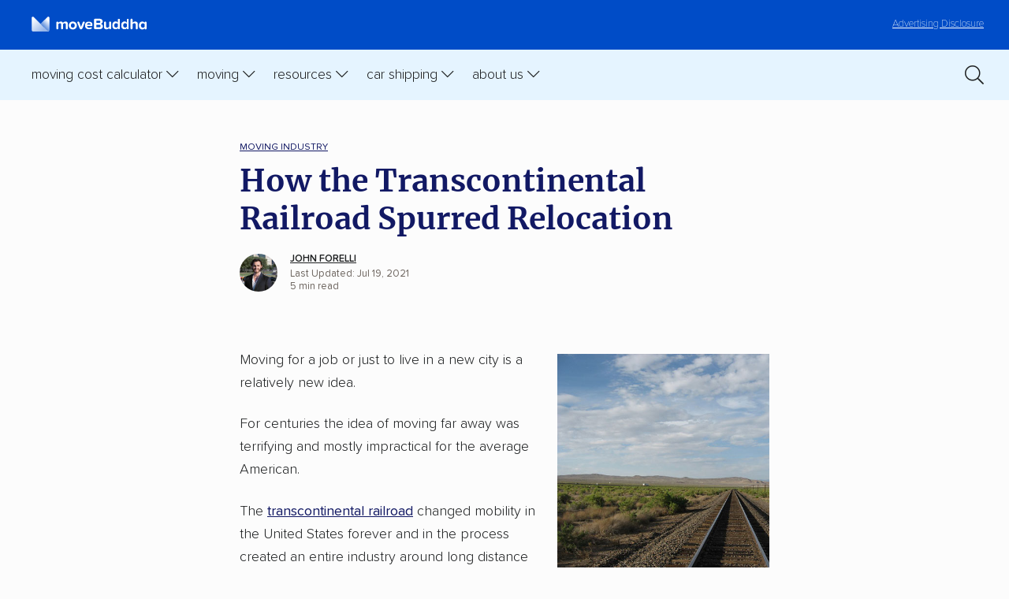

--- FILE ---
content_type: text/html; charset=UTF-8
request_url: https://www.movebuddha.com/blog/transcontinental-railroad-relocation/
body_size: 15125
content:
<!doctype html>
<html lang="en-US" class="no-js">
	<head>
          <!-- Google Tag Manager -->
        <script>(function(w,d,s,l,i){w[l]=w[l]||[];w[l].push({'gtm.start':
        new Date().getTime(),event:'gtm.js'});var f=d.getElementsByTagName(s)[0],
        j=d.createElement(s),dl=l!='dataLayer'?'&l='+l:'';j.async=true;j.src=
        'https://www.googletagmanager.com/gtm.js?id='+i+dl;f.parentNode.insertBefore(j,f);
        })(window,document,'script','dataLayer','GTM-NP9SGH');</script>
        <!-- End Google Tag Manager -->
      
        <script>
            (function() {
                function setCookie(name, value, days) {
                    let expires = "";
                    if (days) {
                        let date = new Date();
                        date.setTime(date.getTime() + (days * 24 * 60 * 60 * 1000));
                        expires = "; expires=" + date.toUTCString();
                    }
                    document.cookie = name + "=" + encodeURIComponent(value) + expires + "; path=/; SameSite=Lax";
                }

                function getCookie(name) {
                    let match = document.cookie.match(new RegExp('(^| )' + name + '=([^;]+)'));
                    return match ? decodeURIComponent(match[2]) : null;
                }

                // Capture the initial landing page (only if not already set)
                if (!getCookie("initial_landing_page")) {
                    setCookie("initial_landing_page", window.location.protocol + '//' + window.location.host + window.location.pathname + window.location.search, 30);
                }

                // Capture the session landing page (always set for each new session)
                if (!getCookie("session_landing_page")) {
                    setCookie("session_landing_page", window.location.protocol + '//' + window.location.host + window.location.pathname + window.location.search, 0); // Session cookie (no expiration date)
                }

                // Capture the initial referrer (only if not already set and it exists)
                if (!getCookie("initial_referrer") && document.referrer) {
                    setCookie("initial_referrer", document.referrer, 30);
                }

                // Capture the initial referring domain (only if not already set and referrer exists)
                if (!getCookie("initial_referring_domain") && document.referrer) {
                    let referringDomain = new URL(document.referrer).hostname;
                    setCookie("initial_referring_domain", referringDomain, 30);
                }
                
                // Capture UTM parameters (only if they are present and not already set)
                const urlParams = new URLSearchParams(window.location.search);
                const utmParams = ["utm_source", "utm_medium", "utm_campaign", "utm_term", "utm_content", 'msclkid', 'gclid', 'dclid', 'fbclid'];

                utmParams.forEach(param => {
                    if (urlParams.has(param) && !getCookie(param)) {
                        setCookie(param, urlParams.get(param), 30);
                    }
                });
            })();
        </script>

        <title>How the Transcontinental Railroad Spurred Relocation</title>
        <meta charset="UTF-8">
        <meta http-equiv="X-UA-Compatible" content="IE=edge,chrome=1">
        <meta name="viewport" content="width=device-width, initial-scale=1.0">
        <meta name="referrer" content="no-referrer-when-downgrade" />
		<link href="//www.google-analytics.com" rel="dns-prefetch">
        <link href="//ajax.googleapis.com" rel="dns-prefetch">
        <link href="//kit.fontawesome.com" rel="dns-prefetch">

        <link href="https://www.movebuddha.com/wp-content/themes/movebuddha-2018/img/icons/favicon.ico?v3" rel="shortcut icon">
        <style type="text/css">
            .tip { display: none; }
        </style>
		<meta name='robots' content='index, follow, max-image-preview:large, max-snippet:-1, max-video-preview:-1' />
	<style>img:is([sizes="auto" i], [sizes^="auto," i]) { contain-intrinsic-size: 3000px 1500px }</style>
	
	<!-- This site is optimized with the Yoast SEO plugin v26.8 - https://yoast.com/product/yoast-seo-wordpress/ -->
	<meta name="description" content="Moving for a job or just to live in a new city is a relatively new idea. For centuries the idea of moving far away was terrifying and impractical." />
	<link rel="canonical" href="https://www.movebuddha.com/blog/transcontinental-railroad-relocation/" />
	<meta property="og:locale" content="en_US" />
	<meta property="og:type" content="article" />
	<meta property="og:title" content="How the Transcontinental Railroad Spurred Relocation" />
	<meta property="og:description" content="Moving for a job or just to live in a new city is a relatively new idea. For centuries the idea of moving far away was terrifying and impractical." />
	<meta property="og:url" content="https://www.movebuddha.com/blog/transcontinental-railroad-relocation/" />
	<meta property="og:site_name" content="moveBuddha" />
	<meta property="article:author" content="https://www.facebook.com/jforelli" />
	<meta property="article:published_time" content="2016-11-12T20:23:03+00:00" />
	<meta property="article:modified_time" content="2021-07-19T18:51:16+00:00" />
	<meta property="og:image" content="https://www.movebuddha.com/wp-content/uploads/2016/11/east-west-transcontinental-railroad.jpg" />
	<meta property="og:image:width" content="1280" />
	<meta property="og:image:height" content="720" />
	<meta property="og:image:type" content="image/jpeg" />
	<meta name="author" content="John Forelli" />
	<meta name="twitter:card" content="summary_large_image" />
	<meta name="twitter:creator" content="@https://twitter.com/johnforelli" />
	<meta name="twitter:label1" content="Written by" />
	<meta name="twitter:data1" content="John Forelli" />
	<meta name="twitter:label2" content="Est. reading time" />
	<meta name="twitter:data2" content="5 minutes" />
	<script type="application/ld+json" class="yoast-schema-graph">{"@context":"https://schema.org","@graph":[{"@type":"Article","@id":"https://www.movebuddha.com/blog/transcontinental-railroad-relocation/#article","isPartOf":{"@id":"https://www.movebuddha.com/blog/transcontinental-railroad-relocation/"},"author":{"name":"John Forelli","@id":"https://www.movebuddha.com/#/schema/person/94f93eaf4d5a95ca8a7198cfd9fb5a6f"},"headline":"How the Transcontinental Railroad Spurred Relocation","datePublished":"2016-11-12T20:23:03+00:00","dateModified":"2021-07-19T18:51:16+00:00","mainEntityOfPage":{"@id":"https://www.movebuddha.com/blog/transcontinental-railroad-relocation/"},"wordCount":1044,"commentCount":0,"publisher":{"@id":"https://www.movebuddha.com/#organization"},"image":{"@id":"https://www.movebuddha.com/blog/transcontinental-railroad-relocation/#primaryimage"},"thumbnailUrl":"https://www.movebuddha.com/wp-content/uploads/2016/11/east-west-transcontinental-railroad.jpg","articleSection":["Moving Industry"],"inLanguage":"en-US","potentialAction":[{"@type":"CommentAction","name":"Comment","target":["https://www.movebuddha.com/blog/transcontinental-railroad-relocation/#respond"]}]},{"@type":"WebPage","@id":"https://www.movebuddha.com/blog/transcontinental-railroad-relocation/","url":"https://www.movebuddha.com/blog/transcontinental-railroad-relocation/","name":"How the Transcontinental Railroad Spurred Relocation","isPartOf":{"@id":"https://www.movebuddha.com/#website"},"primaryImageOfPage":{"@id":"https://www.movebuddha.com/blog/transcontinental-railroad-relocation/#primaryimage"},"image":{"@id":"https://www.movebuddha.com/blog/transcontinental-railroad-relocation/#primaryimage"},"thumbnailUrl":"https://www.movebuddha.com/wp-content/uploads/2016/11/east-west-transcontinental-railroad.jpg","datePublished":"2016-11-12T20:23:03+00:00","dateModified":"2021-07-19T18:51:16+00:00","description":"Moving for a job or just to live in a new city is a relatively new idea. For centuries the idea of moving far away was terrifying and impractical.","breadcrumb":{"@id":"https://www.movebuddha.com/blog/transcontinental-railroad-relocation/#breadcrumb"},"inLanguage":"en-US","potentialAction":[{"@type":"ReadAction","target":["https://www.movebuddha.com/blog/transcontinental-railroad-relocation/"]}]},{"@type":"ImageObject","inLanguage":"en-US","@id":"https://www.movebuddha.com/blog/transcontinental-railroad-relocation/#primaryimage","url":"https://www.movebuddha.com/wp-content/uploads/2016/11/east-west-transcontinental-railroad.jpg","contentUrl":"https://www.movebuddha.com/wp-content/uploads/2016/11/east-west-transcontinental-railroad.jpg","width":1280,"height":720,"caption":"transcontinental railroad"},{"@type":"BreadcrumbList","@id":"https://www.movebuddha.com/blog/transcontinental-railroad-relocation/#breadcrumb","itemListElement":[{"@type":"ListItem","position":1,"name":"Home","item":"https://www.movebuddha.com/"},{"@type":"ListItem","position":2,"name":"How the Transcontinental Railroad Spurred Relocation"}]},{"@type":"WebSite","@id":"https://www.movebuddha.com/#website","url":"https://www.movebuddha.com/","name":"moveBuddha","description":"Experience relocation enlightenment","publisher":{"@id":"https://www.movebuddha.com/#organization"},"potentialAction":[{"@type":"SearchAction","target":{"@type":"EntryPoint","urlTemplate":"https://www.movebuddha.com/?s={search_term_string}"},"query-input":{"@type":"PropertyValueSpecification","valueRequired":true,"valueName":"search_term_string"}}],"inLanguage":"en-US"},{"@type":"Organization","@id":"https://www.movebuddha.com/#organization","name":"moveBuddha","url":"https://www.movebuddha.com/","logo":{"@type":"ImageObject","inLanguage":"en-US","@id":"https://www.movebuddha.com/#/schema/logo/image/","url":"https://www.movebuddha.com/wp-content/uploads/2018/11/moveBuddha_logo.png","contentUrl":"https://www.movebuddha.com/wp-content/uploads/2018/11/moveBuddha_logo.png","width":1280,"height":942,"caption":"moveBuddha"},"image":{"@id":"https://www.movebuddha.com/#/schema/logo/image/"}},{"@type":"Person","@id":"https://www.movebuddha.com/#/schema/person/94f93eaf4d5a95ca8a7198cfd9fb5a6f","name":"John Forelli","image":{"@type":"ImageObject","inLanguage":"en-US","@id":"https://www.movebuddha.com/#/schema/person/image/","url":"https://secure.gravatar.com/avatar/f13576918f4ed439dfa9ccbcac982859c54792c43c6abd114e50ffffcd5a1584?s=96&d=mm&r=g","contentUrl":"https://secure.gravatar.com/avatar/f13576918f4ed439dfa9ccbcac982859c54792c43c6abd114e50ffffcd5a1584?s=96&d=mm&r=g","caption":"John Forelli"},"description":"John Forelli is a Philadelphia native who studied economics at the College of New Jersey. He writes on various topics regarding Philadelphia and census data analysis for the moveBuddha blog.","sameAs":["https://www.linkedin.com/in/john-forelli-b3330244","https://www.facebook.com/jforelli","https://x.com/https://twitter.com/johnforelli"],"url":"https://www.movebuddha.com/blog/author/johnforelli/"}]}</script>
	<!-- / Yoast SEO plugin. -->


<link rel="alternate" type="application/rss+xml" title="moveBuddha &raquo; How the Transcontinental Railroad Spurred Relocation Comments Feed" href="https://www.movebuddha.com/blog/transcontinental-railroad-relocation/feed/" />
<style id='global-styles-inline-css' type='text/css'>
:root{--wp--preset--aspect-ratio--square: 1;--wp--preset--aspect-ratio--4-3: 4/3;--wp--preset--aspect-ratio--3-4: 3/4;--wp--preset--aspect-ratio--3-2: 3/2;--wp--preset--aspect-ratio--2-3: 2/3;--wp--preset--aspect-ratio--16-9: 16/9;--wp--preset--aspect-ratio--9-16: 9/16;--wp--preset--color--black: #000000;--wp--preset--color--cyan-bluish-gray: #abb8c3;--wp--preset--color--white: #ffffff;--wp--preset--color--pale-pink: #f78da7;--wp--preset--color--vivid-red: #cf2e2e;--wp--preset--color--luminous-vivid-orange: #ff6900;--wp--preset--color--luminous-vivid-amber: #fcb900;--wp--preset--color--light-green-cyan: #7bdcb5;--wp--preset--color--vivid-green-cyan: #00d084;--wp--preset--color--pale-cyan-blue: #8ed1fc;--wp--preset--color--vivid-cyan-blue: #0693e3;--wp--preset--color--vivid-purple: #9b51e0;--wp--preset--gradient--vivid-cyan-blue-to-vivid-purple: linear-gradient(135deg,rgba(6,147,227,1) 0%,rgb(155,81,224) 100%);--wp--preset--gradient--light-green-cyan-to-vivid-green-cyan: linear-gradient(135deg,rgb(122,220,180) 0%,rgb(0,208,130) 100%);--wp--preset--gradient--luminous-vivid-amber-to-luminous-vivid-orange: linear-gradient(135deg,rgba(252,185,0,1) 0%,rgba(255,105,0,1) 100%);--wp--preset--gradient--luminous-vivid-orange-to-vivid-red: linear-gradient(135deg,rgba(255,105,0,1) 0%,rgb(207,46,46) 100%);--wp--preset--gradient--very-light-gray-to-cyan-bluish-gray: linear-gradient(135deg,rgb(238,238,238) 0%,rgb(169,184,195) 100%);--wp--preset--gradient--cool-to-warm-spectrum: linear-gradient(135deg,rgb(74,234,220) 0%,rgb(151,120,209) 20%,rgb(207,42,186) 40%,rgb(238,44,130) 60%,rgb(251,105,98) 80%,rgb(254,248,76) 100%);--wp--preset--gradient--blush-light-purple: linear-gradient(135deg,rgb(255,206,236) 0%,rgb(152,150,240) 100%);--wp--preset--gradient--blush-bordeaux: linear-gradient(135deg,rgb(254,205,165) 0%,rgb(254,45,45) 50%,rgb(107,0,62) 100%);--wp--preset--gradient--luminous-dusk: linear-gradient(135deg,rgb(255,203,112) 0%,rgb(199,81,192) 50%,rgb(65,88,208) 100%);--wp--preset--gradient--pale-ocean: linear-gradient(135deg,rgb(255,245,203) 0%,rgb(182,227,212) 50%,rgb(51,167,181) 100%);--wp--preset--gradient--electric-grass: linear-gradient(135deg,rgb(202,248,128) 0%,rgb(113,206,126) 100%);--wp--preset--gradient--midnight: linear-gradient(135deg,rgb(2,3,129) 0%,rgb(40,116,252) 100%);--wp--preset--font-size--small: 13px;--wp--preset--font-size--medium: 20px;--wp--preset--font-size--large: 36px;--wp--preset--font-size--x-large: 42px;--wp--preset--spacing--20: 0.44rem;--wp--preset--spacing--30: 0.67rem;--wp--preset--spacing--40: 1rem;--wp--preset--spacing--50: 1.5rem;--wp--preset--spacing--60: 2.25rem;--wp--preset--spacing--70: 3.38rem;--wp--preset--spacing--80: 5.06rem;--wp--preset--shadow--natural: 6px 6px 9px rgba(0, 0, 0, 0.2);--wp--preset--shadow--deep: 12px 12px 50px rgba(0, 0, 0, 0.4);--wp--preset--shadow--sharp: 6px 6px 0px rgba(0, 0, 0, 0.2);--wp--preset--shadow--outlined: 6px 6px 0px -3px rgba(255, 255, 255, 1), 6px 6px rgba(0, 0, 0, 1);--wp--preset--shadow--crisp: 6px 6px 0px rgba(0, 0, 0, 1);}:where(.is-layout-flex){gap: 0.5em;}:where(.is-layout-grid){gap: 0.5em;}body .is-layout-flex{display: flex;}.is-layout-flex{flex-wrap: wrap;align-items: center;}.is-layout-flex > :is(*, div){margin: 0;}body .is-layout-grid{display: grid;}.is-layout-grid > :is(*, div){margin: 0;}:where(.wp-block-columns.is-layout-flex){gap: 2em;}:where(.wp-block-columns.is-layout-grid){gap: 2em;}:where(.wp-block-post-template.is-layout-flex){gap: 1.25em;}:where(.wp-block-post-template.is-layout-grid){gap: 1.25em;}.has-black-color{color: var(--wp--preset--color--black) !important;}.has-cyan-bluish-gray-color{color: var(--wp--preset--color--cyan-bluish-gray) !important;}.has-white-color{color: var(--wp--preset--color--white) !important;}.has-pale-pink-color{color: var(--wp--preset--color--pale-pink) !important;}.has-vivid-red-color{color: var(--wp--preset--color--vivid-red) !important;}.has-luminous-vivid-orange-color{color: var(--wp--preset--color--luminous-vivid-orange) !important;}.has-luminous-vivid-amber-color{color: var(--wp--preset--color--luminous-vivid-amber) !important;}.has-light-green-cyan-color{color: var(--wp--preset--color--light-green-cyan) !important;}.has-vivid-green-cyan-color{color: var(--wp--preset--color--vivid-green-cyan) !important;}.has-pale-cyan-blue-color{color: var(--wp--preset--color--pale-cyan-blue) !important;}.has-vivid-cyan-blue-color{color: var(--wp--preset--color--vivid-cyan-blue) !important;}.has-vivid-purple-color{color: var(--wp--preset--color--vivid-purple) !important;}.has-black-background-color{background-color: var(--wp--preset--color--black) !important;}.has-cyan-bluish-gray-background-color{background-color: var(--wp--preset--color--cyan-bluish-gray) !important;}.has-white-background-color{background-color: var(--wp--preset--color--white) !important;}.has-pale-pink-background-color{background-color: var(--wp--preset--color--pale-pink) !important;}.has-vivid-red-background-color{background-color: var(--wp--preset--color--vivid-red) !important;}.has-luminous-vivid-orange-background-color{background-color: var(--wp--preset--color--luminous-vivid-orange) !important;}.has-luminous-vivid-amber-background-color{background-color: var(--wp--preset--color--luminous-vivid-amber) !important;}.has-light-green-cyan-background-color{background-color: var(--wp--preset--color--light-green-cyan) !important;}.has-vivid-green-cyan-background-color{background-color: var(--wp--preset--color--vivid-green-cyan) !important;}.has-pale-cyan-blue-background-color{background-color: var(--wp--preset--color--pale-cyan-blue) !important;}.has-vivid-cyan-blue-background-color{background-color: var(--wp--preset--color--vivid-cyan-blue) !important;}.has-vivid-purple-background-color{background-color: var(--wp--preset--color--vivid-purple) !important;}.has-black-border-color{border-color: var(--wp--preset--color--black) !important;}.has-cyan-bluish-gray-border-color{border-color: var(--wp--preset--color--cyan-bluish-gray) !important;}.has-white-border-color{border-color: var(--wp--preset--color--white) !important;}.has-pale-pink-border-color{border-color: var(--wp--preset--color--pale-pink) !important;}.has-vivid-red-border-color{border-color: var(--wp--preset--color--vivid-red) !important;}.has-luminous-vivid-orange-border-color{border-color: var(--wp--preset--color--luminous-vivid-orange) !important;}.has-luminous-vivid-amber-border-color{border-color: var(--wp--preset--color--luminous-vivid-amber) !important;}.has-light-green-cyan-border-color{border-color: var(--wp--preset--color--light-green-cyan) !important;}.has-vivid-green-cyan-border-color{border-color: var(--wp--preset--color--vivid-green-cyan) !important;}.has-pale-cyan-blue-border-color{border-color: var(--wp--preset--color--pale-cyan-blue) !important;}.has-vivid-cyan-blue-border-color{border-color: var(--wp--preset--color--vivid-cyan-blue) !important;}.has-vivid-purple-border-color{border-color: var(--wp--preset--color--vivid-purple) !important;}.has-vivid-cyan-blue-to-vivid-purple-gradient-background{background: var(--wp--preset--gradient--vivid-cyan-blue-to-vivid-purple) !important;}.has-light-green-cyan-to-vivid-green-cyan-gradient-background{background: var(--wp--preset--gradient--light-green-cyan-to-vivid-green-cyan) !important;}.has-luminous-vivid-amber-to-luminous-vivid-orange-gradient-background{background: var(--wp--preset--gradient--luminous-vivid-amber-to-luminous-vivid-orange) !important;}.has-luminous-vivid-orange-to-vivid-red-gradient-background{background: var(--wp--preset--gradient--luminous-vivid-orange-to-vivid-red) !important;}.has-very-light-gray-to-cyan-bluish-gray-gradient-background{background: var(--wp--preset--gradient--very-light-gray-to-cyan-bluish-gray) !important;}.has-cool-to-warm-spectrum-gradient-background{background: var(--wp--preset--gradient--cool-to-warm-spectrum) !important;}.has-blush-light-purple-gradient-background{background: var(--wp--preset--gradient--blush-light-purple) !important;}.has-blush-bordeaux-gradient-background{background: var(--wp--preset--gradient--blush-bordeaux) !important;}.has-luminous-dusk-gradient-background{background: var(--wp--preset--gradient--luminous-dusk) !important;}.has-pale-ocean-gradient-background{background: var(--wp--preset--gradient--pale-ocean) !important;}.has-electric-grass-gradient-background{background: var(--wp--preset--gradient--electric-grass) !important;}.has-midnight-gradient-background{background: var(--wp--preset--gradient--midnight) !important;}.has-small-font-size{font-size: var(--wp--preset--font-size--small) !important;}.has-medium-font-size{font-size: var(--wp--preset--font-size--medium) !important;}.has-large-font-size{font-size: var(--wp--preset--font-size--large) !important;}.has-x-large-font-size{font-size: var(--wp--preset--font-size--x-large) !important;}
:where(.wp-block-post-template.is-layout-flex){gap: 1.25em;}:where(.wp-block-post-template.is-layout-grid){gap: 1.25em;}
:where(.wp-block-columns.is-layout-flex){gap: 2em;}:where(.wp-block-columns.is-layout-grid){gap: 2em;}
:root :where(.wp-block-pullquote){font-size: 1.5em;line-height: 1.6;}
</style>
<link rel='stylesheet' id='categories-images-styles-css' href='https://www.movebuddha.com/wp-content/plugins/categories-images/assets/css/zci-styles.css?ver=3.3.1' type='text/css' media='all' />
<link rel='stylesheet' id='styles-css' href='https://www.movebuddha.com/wp-content/themes/movebuddha-2018/css/style-20230330.css?ver=1.0.0.155' type='text/css' media='all' />
<link rel="https://api.w.org/" href="https://www.movebuddha.com/wp-json/" /><link rel="alternate" title="JSON" type="application/json" href="https://www.movebuddha.com/wp-json/wp/v2/posts/1622" /><link rel="EditURI" type="application/rsd+xml" title="RSD" href="https://www.movebuddha.com/xmlrpc.php?rsd" />
<link rel='shortlink' href='https://www.movebuddha.com/?p=1622' />
<link rel="alternate" title="oEmbed (JSON)" type="application/json+oembed" href="https://www.movebuddha.com/wp-json/oembed/1.0/embed?url=https%3A%2F%2Fwww.movebuddha.com%2Fblog%2Ftranscontinental-railroad-relocation%2F" />
<link rel="alternate" title="oEmbed (XML)" type="text/xml+oembed" href="https://www.movebuddha.com/wp-json/oembed/1.0/embed?url=https%3A%2F%2Fwww.movebuddha.com%2Fblog%2Ftranscontinental-railroad-relocation%2F&#038;format=xml" />
        <script type="text/javascript">
                        function mbGetCookie(name) {
                const value = `; ${document.cookie}`;
                const parts = value.split(`; ${name}=`);
                if (parts.length === 2) return decodeURIComponent(parts.pop().split(';').shift().replace(/\+/g, '%20'));
            }
                    </script>
        <!-- Reddit Pixel -->
        <script>
            !function(w,d){if(!w.rdt){var p=w.rdt=function(){p.sendEvent?p.sendEvent.apply(p,arguments):p.callQueue.push(arguments)};p.callQueue=[];var t=d.createElement("script");t.src="https://www.redditstatic.com/ads/pixel.js",t.async=!0;var s=d.getElementsByTagName("script")[0];s.parentNode.insertBefore(t,s)}}(window,document);rdt('init','a2_frcmzf7yzfgm');rdt('track', 'PageVisit');
        </script>
        <!-- DO NOT MODIFY UNLESS TO REPLACE A USER IDENTIFIER -->
        <!-- End Reddit Pixel -->
	</head>
	<body class="wp-singular post-template-default single single-post postid-1622 single-format-standard wp-theme-movebuddha-2018">

          <!-- Google Tag Manager (noscript) -->
          <noscript><iframe src="https://www.googletagmanager.com/ns.html?id=GTM-NP9SGH" height="0" width="0" style="display:none;visibility:hidden"></iframe></noscript>
      <!-- End Google Tag Manager (noscript) -->
                      <header class="header">

            <div class="header__disclosure">
                <p><a href="/advertising-disclosure/"><span>Learn more about our&nbsp;</span>Advertising Disclosure</a></p>
            </div>

            <button type="button" class="toggle header__search-toggle" aria-controls="search-bar" role="switch" aria-checked="false" data-state="closed" aria-label="Toggle search clearrm"><i class="far fa-search"></i></button>

            <div class="search-bar" id="search-bar">
                <a href="/?s=" class="search-link"><i class="fa-light fa-magnifying-glass"></i></a>

                <form class="form form--inline form--searchHeader" id="header-search-form" role="search" aria-label="Search form" method="get" action="https://www.movebuddha.com">
                    <div class="form-row form-row--icon">
                        <input name="s" value="" type="search" placeholder="Search moveBuddha..." aria-label="Search text"/> <button class="btn" aria-label="Submit">Go</button>
                    </div>
                </form>
            </div>

            <a class="disclosure" href="/advertising-disclosure/">Advertising Disclosure</a>

            <a href="/" aria-label="moveBuddha Home Page" class="header__brand"><img src="https://www.movebuddha.com/wp-content/themes/movebuddha-2018/img/movebuddha-logo-light.svg" alt="moveBuddha" height="30" width="205"/><!-- <strong>move</strong>Buddha --></a>

            <button type="button" class="toggle header__nav-toggle" role="switch" aria-checked="false" aria-label="Toggle primary menu" data-state="closed"></button>

            <nav class="header-nav" aria-label="moveBuddha">

                <ol class="header-nav__parent" role="menubar" aria-label="moveBuddha">

                    <li class="mobile-close" role="none presentation">
                        <a href="#">Close <img width="16" height="16" alt="close icon" src="/wp-content/themes/movebuddha-2018/img/icons/mobile-close.svg" /></a>
                    </li>

                    <li>

                        <button type="button" aria-haspopup="true" role="switch" aria-checked="false" aria-expanded="false" class="toggle header-nav__toggle" data-state="closed" data-autoclear-threshold="654" data-autoclear-class="header-nav__toggle">Moving Cost Calculator</button>

                        <ol class="header-nav__child" role="menu" aria-label="Cost Calculations Pages" data-stop-click-propagation>

                            <li class="blurb"><img width="234" height="65" alt="moving is stressful" src="/wp-content/themes/movebuddha-2018/img/stressful.svg" /></li>

                            <li class="line1"></li>

                            <li role="menuitem">
                                <ol class="header-nav__grandchild no-heading" role="menu" aria-label="Cost Pages">
                                    <li>
                                        <a href="/moving-cost-calculator/" role="menuitem">Moving Cost Calculator</a>
                                    </li>
                                    <li>
                                        <a href="/blog/cost-move-out-state/" role="menuitem">Moving cost by state</a>
                                    </li>
                                    <li>
                                        <a href="/blog/international-moving-costs/" role="menuitem">International moving costs</a>
                                    </li>
                                    <li>
                                        <a href="/packing-moving-box-calculator/" role="menuitem">Moving box calculator</a>
                                    </li>
                                </ol>
                            </li>

                        </ol>
                        
                    </li>

                    <li>

                        <button type="button" aria-haspopup="true" role="switch" aria-checked="false" aria-expanded="false" class="toggle header-nav__toggle" data-state="closed" data-autoclear-threshold="654" data-autoclear-class="header-nav__toggle">Moving</button>

                        <ol class="header-nav__child" role="menu" aria-label="Moving long distance" data-stop-click-propagation>

                            <li class="blurb"><img width="234" height="65" alt="moving is stressful" src="/wp-content/themes/movebuddha-2018/img/stressful.svg" /></li>

                            <li class="line1"></li>

                            <li role="menuitem">
                                <span class="header-nav__heading">Interstate</span>
                                <ol class="header-nav__grandchild first" role="menu" aria-label="Best of">
                                    <li role="none presentation">
                                        <a href="/blog/best-interstate-moving-companies/" role="menuitem">Best long-distance movers </a>
                                    </li>
                                    <li role="none presentation">
                                        <a href="/movers/" role="menuitem">Best interstate movers by state</a>
                                    </li>
                                    <li role="none presentation">
                                        <a href="/popular-routes/" role="menuitem">Popular moving routes</a>
                                    </li>
                                </ol>
                            </li>

                            <li class="line2"></li>

                            <li role="menuitem">
                                <span class="header-nav__heading">Local</span>
                                <ol class="header-nav__grandchild second" role="menu" aria-label="Read and learn">
                                    <li role="none presentation">
                                        <a href="/movers/" role="menuitem">Find movers near me</a>
                                    </li>
                                    <li role="none presentation">
                                        <a href="/blog/local-mover-reviews-state/">Local movers by state</a>
                                    </li>
                                </ol>
                            </li>

                        </ol>

                    </li>

                    <li>

                        <button type="button" aria-haspopup="true" role="switch" aria-checked="false" aria-expanded="false" class="toggle header-nav__toggle" data-state="closed" data-autoclear-threshold="654" data-autoclear-class="header-nav__toggle">Resources</button>

                        <ol class="header-nav__child" role="menu" aria-label="Moving Resources" data-stop-click-propagation>

                            <li class="blurb"><img width="234" height="65" alt="moving is stressful" src="/wp-content/themes/movebuddha-2018/img/stressful.svg" /></li>

                            <li class="line1"></li>

                            <li role="menuitem">
                                <ol class="header-nav__grandchild no-heading" role="menu" aria-label="Resource links">
                                    <li>
                                        <a href="/moving-to-state/" role="menuitem">State by state moving guides</a>
                                    </li>
                                    <li>
                                        <a href="/blog/small-moves/" role="menuitem">Best movers for small moves</a>
                                    </li>
                                    <li>
                                        <a href="/blog/best-moving-container-companies/" role="menuitem">Best moving containers</a>
                                    </li>
                                    <li>
                                        <a href="/blog/moving-truck-rental/" role="menuitem">Best truck rental companies</a>
                                    </li>
                                    <li>
                                        <a href="/blog/best-self-storage-companies/" role="menuitem">Best self storage companies</a>
                                    </li>
                                    <li>
                                        <a href="/blog/international-moving-companies/" role="menuitem">Best international movers</a>
                                    </li>
                                    <li>
                                        <a href="/blog/best-moving-boxes/" role="menuitem">Best moving boxes</a>
                                    </li>
                                    <li>
                                        <a href="/blog/best-office-movers/" role="menuitem">Best movers for corporate relocations</a>
                                    </li>
                                    <li>
                                        <a href="/blog/best-moving-labor-companies/" role="menuitem">Best labor only movers</a>
                                    </li>
                                    <li>
                                        <a href="/blog/specialty-movers/" role="menuitem">Best specialty movers</a>
                                    </li>
                                </ol>
                            </li>

                        </ol>
                    </li>   

                    <li>

                        <button type="button" aria-haspopup="true" role="switch" aria-checked="false" aria-expanded="false" class="toggle header-nav__toggle" data-state="closed" data-autoclear-threshold="654" data-autoclear-class="header-nav__toggle">Car Shipping</button>

                        <ol class="header-nav__child" role="menu" aria-label="Moving long distance" data-stop-click-propagation>   

                            <li class="blurb"><img width="234" height="65" alt="moving is stressful" src="/wp-content/themes/movebuddha-2018/img/stressful.svg" /></li>

                            <li class="line1"></li>

                            <li role="menuitem">
                                    <ol class="header-nav__grandchild no-heading" role="menu" aria-label="Best of">
                                        <li role="none presentation">
                                            <a href="/blog/car-shipping-calculator/" role="menuitem">Car shipping cost calculator</a>
                                        </li>
                                        <li role="none presentation">
                                            <a href="/blog/best-car-shipping-companies/" role="menuitem">Best car shipping companies</a>
                                        </li>
                                        <li role="none presentation">
                                            <a href="/car-shipping-companies/" role="menuitem">Local car shippers</a>
                                        </li>
                                        <li role="none presentation">
                                            <a href="/blog/best-enclosed-car-shipping-companies/" role="menuitem">Enclosed car shipping companies</a>
                                        </li>
                                        <li role="none presentation">
                                            <a href="/blog/cheapest-way-to-ship-car/" role="menuitem">Cheapest ways to ship a car</a>
                                        </li>
                                        <li role="none presentation">
                                            <a href="/blog/car-shipping-discounts/" role="menuitem">Car shipping discounts & deals</a>
                                        </li>
                                        <li role="none presentation">
                                            <a href="/car-shipping/" role="menuitem">Popular car shipping routes</a>
                                        </li>
                                    </ol>
                                </li>
                        </ol>

                    </li>

                    <li>

                        <button type="button" aria-haspopup="true" role="switch" aria-checked="false" aria-expanded="false" class="toggle header-nav__toggle" data-state="closed" data-autoclear-threshold="654" data-autoclear-class="header-nav__toggle">About Us</button>

                        <ol class="header-nav__child" role="menu" aria-label="About MoveBuddha" data-stop-click-propagation>

                            <li class="blurb"><img width="234" height="65" alt="moving is stressful" src="/wp-content/themes/movebuddha-2018/img/stressful.svg" /></li>

                            <li class="line1"></li>

                            <li role="menuitem">
                                <ol class="header-nav__grandchild no-heading" role="menu" aria-label="Best of">
                                    <li role="none presentation">
                                        <a href="/about-us/" role="menuitem">About Us</a>
                                    </li>
                                    <li role="none presentation">
                                        <a href="/blog/the-story-of-movebuddha/" role="menuitem">Our Story</a>
                                    </li>
                                    <li role="none presentation">
                                        <a href="/blog/the-better-moves-project/" role="menuitem">Better Moves Project</a>
                                    </li>
                                    <li role="none presentation">
                                        <a href="https://dynamitejobs.com/company/movebuddhacom" role="menuitem" target="_blank">Careers</a>
                                    </li>
                                    <li role="none presentation">
                                        <a href="/about-us/#contact" role="menuitem">Contact Us</a>
                                    </li>
                                    <li role="none presentation">
                                        <a href="/blog/" role="menuitem">Blog</a>
                                    </li>
                                </ol>
                            </li>

                        </ol>

                    </li>

                </ol>

                <a href="/?s=" class="search-link-2"><i class="fa-light fa-magnifying-glass"></i></a>

            </nav>

        </header>
    <div class="container group">
        <main role="main" aria-label="Content">
            <article id="post-1622" class="post-1622 post type-post status-publish format-standard has-post-thumbnail hentry category-moving-industry">
                <nav class="breadcrumbs" aria-label="Breadcrumbs">
    <ol role="menu">
        <li role="none presentation"> <a role="menuitem" href="https://www.movebuddha.com/blog/moving-industry/">Moving Industry</a> </li>
    </ol>
</nav>
                <header class="post__header">
    <h1>How the Transcontinental Railroad Spurred Relocation</h1>
    <div class="byline">
        <a href="https://www.movebuddha.com/blog/author/johnforelli/">
            <img height="48" width="48" class="byline__avatar" src="https://secure.gravatar.com/avatar/f13576918f4ed439dfa9ccbcac982859c54792c43c6abd114e50ffffcd5a1584?s=96&d=mm&r=g" alt="John Forelli">
        </a>
        <div class="byline__about">
            <a href="https://www.movebuddha.com/blog/author/johnforelli/" class="byline__name byline__name--up">John Forelli</a>
            <div class="byline__meta">
                                                <time datetime="2021-07-19" class="byline__pubdate">Last Updated: Jul 19, 2021</time>
                                    <br><span class="byline__length"><span class="span-reading-time rt-reading-time"><span class="rt-label rt-prefix"></span> <span class="rt-time"> 5</span> <span class="rt-label rt-postfix">min</span></span> read</span>
                            </div>
        </div>
    </div>
</header>
                <div class="post__content">
                    <div class="post__body">
                        <p><a href="https://www.flickr.com/photos/kenlund/529225345/"><img fetchpriority="high" decoding="async" width="433" height="500" src="https://www.movebuddha.com/wp-content/uploads/2016/11/long-railroad-sky.jpg" alt="long railroad" class="alignright size-full wp-image-1638" srcset="https://www.movebuddha.com/wp-content/uploads/2016/11/long-railroad-sky.jpg 433w, https://www.movebuddha.com/wp-content/uploads/2016/11/long-railroad-sky-360x416.jpg 360w, https://www.movebuddha.com/wp-content/uploads/2016/11/long-railroad-sky-120x139.jpg 120w" sizes="(max-width: 433px) 100vw, 433px" /></a></p>
<section>
<p>Moving for a job or just to live in a new city is a relatively new idea.</p>
<p>For centuries the idea of moving far away was terrifying and mostly impractical for the average American.</p>
<p>The <a href="https://en.wikipedia.org/wiki/Transcontinental_railroad" target="_blank" rel="noopener">transcontinental railroad</a> changed mobility in the United States forever and in the process created an entire industry around long distance moving.</p>
<h2>Why Build a Railroad?</h2>
<p>A primary reason Great Britain fought so hard to keep the American colonies was the promise of the vast North American continent.</p>
<p>About two billion acres lie between the Atlantic and Pacific oceans. Only a small fraction of that territory had been settled by the turn of the 18th century. </p>
<p>Newly independent and with bustling cities up and down the eastern seaboard, the United States soon turned its eyes west, embarking on an era that would be known to posterity as “Manifest Destiny.” </p>
<p>And how would these westward pioneers come to cross the great expanse of the American continent? Railroads.</p>
<p><a href="https://upload.wikimedia.org/wikipedia/commons/5/5d/East_and_West_Shaking_hands_at_the_laying_of_last_rail_Union_Pacific_Railroad_-_Restoration.jpg"><img decoding="async" width="500" height="380" src="https://www.movebuddha.com/wp-content/uploads/2016/11/transcontinental-railroad.jpg" alt="transcontinental railroad handshake" class="aligncenter size-full wp-image-1628" srcset="https://www.movebuddha.com/wp-content/uploads/2016/11/transcontinental-railroad.jpg 500w, https://www.movebuddha.com/wp-content/uploads/2016/11/transcontinental-railroad-360x274.jpg 360w, https://www.movebuddha.com/wp-content/uploads/2016/11/transcontinental-railroad-120x91.jpg 120w" sizes="(max-width: 500px) 100vw, 500px" /></a></p>
</section>
<section>
<h2>Creation of the Transcontinental Railroad</h2>
<p>The first big step in the creation of a <i>transcontinental railroad</i> was the connection of America’s major existing cities. </p>
<p>This was accomplished by 1850 with rail lines connecting the eastern cities of Boston, New York, Philadelphia, Baltimore, and more. </p>
<p><a href="https://upload.wikimedia.org/wikipedia/commons/5/57/Cornelius_Vanderbilt_Daguerrotype2.jpg"><img decoding="async" width="374" height="500" src="https://www.movebuddha.com/wp-content/uploads/2016/11/Cornelius-Vanderbilt.jpg" alt="cornelius vanderbilt" class="alignright size-full wp-image-1625" srcset="https://www.movebuddha.com/wp-content/uploads/2016/11/Cornelius-Vanderbilt.jpg 374w, https://www.movebuddha.com/wp-content/uploads/2016/11/Cornelius-Vanderbilt-360x481.jpg 360w, https://www.movebuddha.com/wp-content/uploads/2016/11/Cornelius-Vanderbilt-120x160.jpg 120w" sizes="(max-width: 374px) 100vw, 374px" /></a></p>
<p>This era spawned the image of great “robber barons” like <a href="http://www.history.com/topics/cornelius-vanderbilt" target="_blank" rel="noopener">Cornelius Vanderbilt</a>, the founder of the <a href="https://www.elkhartindiana.org/department/?fDD=54-0" target="_blank" rel="noopener">New York Central Railroad</a>. </p>
<p>The keystone of the great eastern railroads was the <a href="http://www.prrths.com/" target="_blank" rel="noopener">Pennsylvania railroad</a>. </p>
<p>Founded in 1846, just as America’s westward expansion was beginning, the <b>Pennsylvania Railroad would go on to become the largest railroad in the country</b> with nearly 11,000 miles of track. </p>
<p>It wouldn’t stop there—the Pennsylvania Railroad, though now defunct, was one of the largest and most successful corporations of all time. </p>
<p>At its height, the Pennsylvania Railroad employed more than 250,000 workers and ran a budget larger than the US government. In fact, it still holds the record for longest dividend history, having paid out an annual dividend for an entire century. </p>
<p>Despite all these amazing facts, most people today will know the Pennsylvania Railroad as the namesake of the preponderance of Penn Stations. </p>
<p><a href="https://www.flickr.com/photos/dok1/16699169308/in/[base64]"><img loading="lazy" decoding="async" width="550" height="313" src="https://www.movebuddha.com/wp-content/uploads/2016/11/Pennsylvania-railroad-flyer.jpg" alt="pennsylvania railroad flyer" class="aligncenter size-full wp-image-1648" srcset="https://www.movebuddha.com/wp-content/uploads/2016/11/Pennsylvania-railroad-flyer.jpg 550w, https://www.movebuddha.com/wp-content/uploads/2016/11/Pennsylvania-railroad-flyer-360x205.jpg 360w, https://www.movebuddha.com/wp-content/uploads/2016/11/Pennsylvania-railroad-flyer-120x68.jpg 120w" sizes="auto, (max-width: 550px) 100vw, 550px" /></a></p>
</section>
<section>
<h2>Manifest Destiny</h2>
<p>With all of the eastern states and their major cities connected, the natural step was to continue across the great expanse of the American continent. </p>
<p>This step across the continent was widely referred to as <a href="http://www.ushistory.org/us/29.asp" target="_blank" rel="noopener">“Manifest Destiny,”</a> a desire to fulfill America’s destiny by expanding westward. </p>
<p><a href="https://www.flickr.com/photos/woodysworld1778/4474952699/in/[base64]"><img loading="lazy" decoding="async" width="450" height="454" src="https://www.movebuddha.com/wp-content/uploads/2016/11/california-gold-rush.jpg" alt="california gold rush" class="alignright size-full wp-image-1653" srcset="https://www.movebuddha.com/wp-content/uploads/2016/11/california-gold-rush.jpg 450w, https://www.movebuddha.com/wp-content/uploads/2016/11/california-gold-rush-150x150.jpg 150w, https://www.movebuddha.com/wp-content/uploads/2016/11/california-gold-rush-360x363.jpg 360w, https://www.movebuddha.com/wp-content/uploads/2016/11/california-gold-rush-120x121.jpg 120w" sizes="auto, (max-width: 450px) 100vw, 450px" /></a></p>
<p>This desire only intensified with the discovery of gold in California and the <a href="http://ocp.hul.harvard.edu/immigration/goldrush.html" target="_blank" rel="noopener">rush of prospectors</a> in 1849. </p>
<p>Without railroads, the only way to reach San Francisco and the west coast was by brutally long sea routes or equally perilous overland wagon trains. </p>
<p>Anyone who’s played <a href="https://en.wikipedia.org/wiki/The_Oregon_Trail_(video_game)" target="_blank" rel="noopener">Oregon Trail</a> can testify to how difficult those journeys could be.</p>
<p>The first of two major pieces of legislation precipitating the actual construction of the transcontinental railroad was the <a href="https://en.wikipedia.org/wiki/Homestead_Acts" target="_blank" rel="noopener">Homestead Act</a>, signed into law by President Lincoln in 1862. </p>
<p>The Homestead Act provisioned public land for private settlement at the cost of $1.25 per acre. This sum was a pittance, amounting to about $30 in today’s money. </p>
<p>In all, about 270 million acres west of the Mississippi River were transferred to the private ownership of roughly 1.6 million homesteaders. </p>
<p>This mass migration provided the impetus for a transcontinental railroad. A railroad that would provide safe, reliable travel for all wanting to manifest their destiny. </p>
</section>
<section>
<h2>The Pacific Railway Act</h2>
<p>The second piece of legislation that officially commenced the construction of the transcontinental railroad was the <a href="https://en.wikipedia.org/wiki/Pacific_Railroad_Acts" target="_blank" rel="noopener">Pacific Railway Act</a>, signed into law by President Lincoln on July 1, 1862. </p>
<p>The act authorized the Central Pacific Railroad to build a rail line east of Sacramento, California. It also allowed for the establishment of the Union Pacific Railroad Company. The company&#8217;s primary mission was to build west from existing rail stations along the Missouri River. </p>
<p>Upon ratification of the Pacific Railway Act, railroad construction commenced eagerly in 1863 on both the eastern and western ends of the route. Construction over the next half-decade would be rushed, wild, and at times chaotic. </p>
<p><a href="https://www.flickr.com/photos/tnwanderer/4130562069/in/[base64]"><img loading="lazy" decoding="async" width="500" height="333" src="https://www.movebuddha.com/wp-content/uploads/2016/11/railroad-worker.jpg" alt="railroad worker" class="aligncenter size-full wp-image-1656" srcset="https://www.movebuddha.com/wp-content/uploads/2016/11/railroad-worker.jpg 500w, https://www.movebuddha.com/wp-content/uploads/2016/11/railroad-worker-360x240.jpg 360w, https://www.movebuddha.com/wp-content/uploads/2016/11/railroad-worker-120x80.jpg 120w" sizes="auto, (max-width: 500px) 100vw, 500px" /></a></p>
<p>Building railroads was tough work. Twelve tunnels were hand drilled through the Sierra Nevada Mountains at a rate of only a few inches per day. There were infamous <a href="http://cprr.org/Museum/Newspapers/Nitroglycerine.html" target="_blank" rel="noopener">nitroglycerin explosions at a Wells Fargo office</a> in San Francisco. And not to mention, constant attacks from Native Americans. </p>
<p><a href="https://en.wikipedia.org/wiki/Golden_spike#/media/File:The-Golden-Spike-7Oct2012.jpg"><img loading="lazy" decoding="async" width="316" height="475" src="https://www.movebuddha.com/wp-content/uploads/2016/11/The-Golden-Spike-7Oct2012.jpg" alt="the golden spike" class="alignright size-full wp-image-1662" srcset="https://www.movebuddha.com/wp-content/uploads/2016/11/The-Golden-Spike-7Oct2012.jpg 316w, https://www.movebuddha.com/wp-content/uploads/2016/11/The-Golden-Spike-7Oct2012-120x180.jpg 120w" sizes="auto, (max-width: 316px) 100vw, 316px" /></a></p>
<p>This chaos would finally converge at Promontory Summit in Utah, where the Central Pacific and Union Pacific joined their tracks with the famous <a href="https://en.wikipedia.org/wiki/Golden_spike" target="_blank" rel="noopener">golden spike</a> on May 10, 1869. The Golden Spike was the final spike to complete the massive railroad project and symbolizes the beginning of a new era for the United States. </p>
<p>The place where the tracks met is now a National Historic Site and the Golden Spike is on display at <a href="http://museum.stanford.edu/" target="_blank" rel="noopener">Cantor Arts Center</a> at Stanford University.</p>
</section>
<section>
<h2>The Transcontinental Railroad&#8217;s Impact</h2>
<p>By 1880, the transcontinental railroad was transporting $50 million dollars in cargo per year, or $1 billion today. </p>
<p>Perhaps more importantly, a westward journey that took several dangerous months before 1870 could now be accomplished in less than a week. Americans could travel between the oceans with ease, leading to a boom in commercial and cultural expansion. Los Angeles soon rose with San Francisco as the bastion of a new golden land of opportunity. </p>
<p>By the turn of the century, America was well on its way to manifesting its destiny as the world’s leading transcontinental power.</p>
</section>
<section>
<h2>Additional Resources</h2>
<ul>
<li><a href="https://www.nps.gov/glac/learn/education/railway.htm" target="_blank" rel="noopener">National Park Service:</a> Additional information on the Great Northern Railway</li>
<li><a href="http://penelope.uchicago.edu/Thayer/E/Gazetteer/Places/America/United_States/_Topics/history/_Texts/GALFTR/10*.html" target="_blank" rel="noopener">University of Chicago:</a> Detailed breakdown of the Union Pacific Railroad</li>
<li><a href="http://www.accelerationwatch.com/promontorypoint.html" target="_blank" rel="noopener">Acceleration Watch:</a> Additional information on Promontory Point</li>
<li><a href="http://www.railswest.com/history/pacificrailroad.html" target="_blank" rel="noopener">Rails West:</a> How the Pacific Railroad united the US and spurred domestic growth</li>
<li><a href="http://www.pbs.org/wgbh/americanexperience/features/general-article/tcrr-impact/" target="_blank" rel="noopener">PBS.org:</a> A good breakdown of the impact on the railroad on the US</li>
<li><a href="https://www.loc.gov/collections/railroad-maps-1828-to-1900/about-this-collection/" target="_blank" rel="noopener">Library of Congress:</a> A large, digital collection of railroad maps</li>
<li><a href="http://ocp.hul.harvard.edu/immigration/railroads.html" target="_blank" rel="noopener">Harvard University:</a> A look at the railroad&#8217;s effect on immigration in the US</li>
<li><a href="http://www.historylink.org/File/8115" target="_blank" rel="noopener">HistoryLink.org:</a> A detailed profile on Jame Hill</li>
<li><a href="https://library.ndsu.edu/fargo-history/?q=content/great-northern-railway-depot" target="_blank" rel="noopener">North Dakota State University:</a> Detailed history and additional information on the Great Northern Railway</li>
<li><a href="http://www.history.com/topics/inventions/transcontinental-railroad" target="_blank" rel="noopener">History.com:</a> Video interviews talking about the Transcontinental Railroad</li>
</ul>
</section>
<section>
<h2>From the moveBuddha Blog</h2>
<ul>
<li><a href="/blog/moving-cross-country-cost/">Moving Cross Country: Cost saving tips and advice</a></li>
<li><a href="/blog/moving-out-of-state-ultimate-guide/">17+ Tips for Moving Out of State: Ultimate Guide</a></li>
<li><a href="/blog/cheapest-way-to-ship-moving-boxes/">What is the cheapest way to ship 20-30 moving boxes?</a></li>
<li><a href="/blog/find-reputable-long-distance-moving-company/">4 Steps To Find A Reputable Long Distance Moving Company</a></li>
</ul>
</section>
                    </div>
                    <div id="intent-box-post">
                        <h2>Not what you were looking for?</h2>
                        <p>Check out other categories that can help you find the information you need!</p>
                        <div class="moving-intent">
    <div class="moving-intent__grid">
        <a href="/moving-cost-calculator/" class="moving-intent__link"><div><img src="/wp-content/themes/movebuddha-2018/img/icons/intent-calculator.webp" alt="Click here to use our moving cost calculator." /></div><span>Moving Cost <br>Calculator</span></a>
        <a href="/blog/best-long-distance-moving-companies/" class="moving-intent__link"><div><img src="/wp-content/themes/movebuddha-2018/img/icons/intent-distance.webp" alt="Click here to view the top long distance movers." /></div><span>Long Distance <br>Movers</span></a>
        <a href="/blog/best-interstate-moving-companies/" class="moving-intent__link"><div><img src="/wp-content/themes/movebuddha-2018/img/icons/intent-interstate.svg" alt="Click here to view the top interstate movers." /></div><span>Best Interstate <br>Movers</span></a>
        <a href="/blog/best-moving-container-companies/" class="moving-intent__link"><div><img src="/wp-content/themes/movebuddha-2018/img/icons/intent-containers.webp" alt="Click here to view the top moving container companies." /></div><span>Moving <br>Containers</span></a>
        <a href="/blog/best-car-shipping-companies/" class="moving-intent__link"><div><img src="/wp-content/themes/movebuddha-2018/img/icons/intent-car.webp" alt="Click here to view the top car shipping companies." /></div><span>Car <br>Shippers</span></a>
        <a href="/blog/international-moving-companies/" class="moving-intent__link"><div><img src="/wp-content/themes/movebuddha-2018/img/icons/intent-international.webp" alt="Click here to view the top international movers." /></div><span>International <br>Movers</span></a>
        <a href="/blog/small-moves/" class="moving-intent__link"><div><img src="/wp-content/themes/movebuddha-2018/img/icons/intent-small.webp" alt="Click here to view the best companies for small moves." /></div><span>Small <br>Moves</span></a>
        <a href="/blog/best-rental-trucks/" class="moving-intent__link"><div><img src="/wp-content/themes/movebuddha-2018/img/icons/intent-truck.webp" alt="Click here to view the best rental trucks." /></div><span>Truck <br>Rental</span></a>
        <a href="/blog/best-self-storage-companies/" class="moving-intent__link"><div><img src="/wp-content/themes/movebuddha-2018/img/icons/intent-storage.webp" alt="Click here to view the best self storage companies." /></div><span>Self <br>Storage</span></a>
        <a href="/movers/" class="moving-intent__link"><div><img src="/wp-content/themes/movebuddha-2018/img/icons/intent-local.webp" alt="Click here to view local movers by location." /></div><span>Local <br>Movers</span></a>
        <a href="/blog/where-to-buy-moving-boxes/" class="moving-intent__link"><div><img src="/wp-content/themes/movebuddha-2018/img/icons/intent-boxes.webp" alt="Click here to learn where to get moving boxes." /></div><span>Moving <br>Boxes</span></a>
        <a href="/blog/ultimate-relocation-guide/" class="moving-intent__link"><div><img src="/wp-content/themes/movebuddha-2018/img/icons/intent-corporate.webp" alt="Click here to learn more about corporate relocations." /></div><span>Corporate <br>Relocation</span></a>
        <a href="/blog/best-moving-labor-companies/" class="moving-intent__link"><div><img src="/wp-content/themes/movebuddha-2018/img/icons/intent-labor.webp" alt="Click here to view the top moving labor companies." /></div><span>Moving <br>Labor</span></a>
        <a href="/blog/specialty-movers/" class="moving-intent__link"><div><img src="/wp-content/themes/movebuddha-2018/img/icons/intent-specialty.webp" alt="Click here to view our top posts about specialty movers." /></div><span>Specialty <br>Movers</span></a>
    </div>
</div>
                        <div id="toggle-box" class="toggle-box" data-state="closed">
                            <div class="toggle-box__show">See All <img src="/wp-content/themes/movebuddha-2018/img/icons/angle-down.svg" /></div>
                            <div class="toggle-box__hide">Hide All <img src="/wp-content/themes/movebuddha-2018/img/icons/angle-down.svg" /></div>
                        </div>
                    </div>
                                                        </div>
            </article>
        </main>
    </div>
                    <img class="triangle-left" src="/wp-content/themes/movebuddha-2018/img/triangle-left.jpg" width="216" height="216" alt="triangle" />
            <img class="triangle-right" src="/wp-content/themes/movebuddha-2018/img/triangle-right.jpg" width="216" height="216" alt="triangle" />
        
                    <!--
            <a class="sticky-bar" href="/moving-cost-calculator/">
                <div class="sticky-bar__wrapper">
                    <img width="135" height="106" src="/wp-content/themes/movebuddha-2018/img/icons/moving-cost.png" alt="Moving Cost Calculator" />
                    <p>What would your move cost?</p>
                    <div class="btn">Calculate<span> Cost<span></div>
                </div>
            </a>
            -->
        
        <footer class="footer">
            <div class="footer__left">
                <nav class="footer__left__nav">
                    <div class="footer__left__nav__header">SITEMAP</div>
                    <ul>
                        <li>
                            <a href="/moving-cost-calculator/">Moving Cost Calculator</a>
                        </li>
                        <li>
                            <a href="/movers/">Moving Companies</a>
                        </li>
                        <li>
                            <a href="/blog/best-car-shipping-companies/">Car Shipping</a>
                        </li>
                        <li>
                            <a href="/about-us/">About Us</a>
                        </li>
                        <li>
                            <a href="/faq/">FAQs</a>
                        </li>
                        <li>
                            <a href="/privacy-policy/">Privacy Policy</a>
                        </li>
                        <li>
                            <a href="/terms-of-service/">Terms of Service</a>
                        </li>
                        <li>
                            <a href="https://movebuddha1.wufoo.com/forms/rrnih6z0lc9ny0/">Do Not Sell or Share My Personal Information</a>
                        </li>
                        <li>
                            <a href="/about-us/#contact">Contact Us</a>
                        </li>
                        <li>
                            <a href="https://dynamitejobs.com/company/movebuddhacom" target="_blank">Careers</a>
                        </li>
                    </ul>
                </nav>
            </div>
            <div class="footer__right">
                <div class="social-brand">
                    <nav class="social-nav">
                        <ol role="menu">
                            <li>
                                <a role="menuitem" title="moveBuddha on Facebook" href="https://www.facebook.com/movebuddha"><i class="fab fa-facebook-f"></i></a>
                            </li>
                            <li>
                                <a role="menuitem" title="moveBuddha on LinkedIn" href="https://www.linkedin.com/company/movehero"><i class="fab fa-linkedin-in"></i></a>
                            </li>
                            <li>
                                <a role="menuitem" title="@moveBuddha on Twitter" href="https://x.com/movebuddha"><i class="fab fa-twitter"></i></a>
                            </li>
                            <li>
                                <a role="menuitem" title="@moveBuddha on Pinterest" href="https://ca.pinterest.com/movebuddha1/"><i class="fab fa-pinterest"></i></a>
                            </li>
                        </ol>
                    </nav>
                    <a href="/" class="footer__brand"><img src="https://www.movebuddha.com/wp-content/themes/movebuddha-2018/img/movebuddha-logo-light.svg" alt="moveBuddha" height="30" width="205"/></a>
                </div>
                <div class="footer__copyright">
                    &copy; Copyright 2015 - 2026 moveBuddha LLC. <br>All Rights Reserved.
                </div>
                <p class="flaticon">various icons provided by flaticon</p>
            </div>
        </footer>
        <script defer type="text/javascript">
            var googlePlacesListOrigin;
            var googlePlacesListDest;

            /*
            * Based off of https://github.com/moveBuddha/publisher-platform/blob/master/assets/js/utils/addressUtils.js
            * Not currently needed after all, but just leaving it here in case we want its functionality later.
            */
            function reverseGeocode(latlng) {
                const geocoder = new google.maps.Geocoder();
                const OK = google.maps.GeocoderStatus.OK;

                let reverseGeocodePromise = new Promise((resolve, reject) => {
                    geocoder.geocode({ location: latlng }, (results, status) => {
                        if (status !== OK) {
                            reject(status);
                        }
                        resolve(results);
                    });
                });
                return reverseGeocodePromise;
            };

            function mapsCallback() {
              var options = {
                  types: ['(regions)'],
                  componentRestrictions: { country: 'us' }
              };
              var origin      = document.getElementById('moving-cost-calculator__origin');
              var destination = document.getElementById('moving-cost-calculator__destination');

              if(origin) {
                var originId = setInterval(function(origin, options) {
                    if(google.maps.places !== undefined) {
                        googlePlacesListOrigin = new google.maps.places.Autocomplete(origin, options);
                        clearInterval(originId);
                    }
                }, 200, origin, options);
              }

              if(destination) {
                  var destId = setInterval(function(destination, options) {
                        if(google.maps.places !== undefined) {
                            googlePlacesListDest = new google.maps.places.Autocomplete(destination, options);
                            clearInterval(destId);
                        }
                  }, 200, destination, options);
              }
            }
        </script>
        <script type="speculationrules">
{"prefetch":[{"source":"document","where":{"and":[{"href_matches":"\/*"},{"not":{"href_matches":["\/wp-*.php","\/wp-admin\/*","\/wp-content\/uploads\/*","\/wp-content\/*","\/wp-content\/plugins\/*","\/wp-content\/themes\/movebuddha-2018\/*","\/*\\?(.+)"]}},{"not":{"selector_matches":"a[rel~=\"nofollow\"]"}},{"not":{"selector_matches":".no-prefetch, .no-prefetch a"}}]},"eagerness":"conservative"}]}
</script>
        <script defer src="/wp-content/themes/movebuddha-2018/js/main-20230330.js?ver=1.0.0.77"></script>
        <script defer src="https://kit.fontawesome.com/e4cd922ac6.js?ver=6.1.1"></script>
        <script defer src="https://my.bestinterstatemoving.com/build/third-party/movebuddha-lead-capture-tool.js"></script>
        <script defer src="https://maps.googleapis.com/maps/api/js?key=AIzaSyCowh8RkEe3JJMRREq1I2ZElp_F1SVrJCI&libraries=places&callback=mapsCallback"></script>
    </body>
</html>

<!--
Performance optimized by W3 Total Cache. Learn more: https://www.boldgrid.com/w3-total-cache/?utm_source=w3tc&utm_medium=footer_comment&utm_campaign=free_plugin

Page Caching using Disk: Enhanced 
Minified using Disk
Database Caching 88/111 queries in 0.014 seconds using Disk

Served from: www.movebuddha.com @ 2026-01-21 05:02:58 by W3 Total Cache
-->